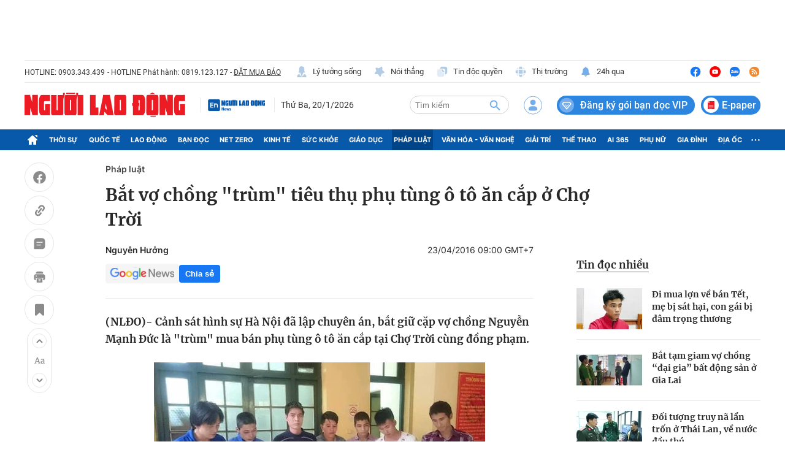

--- FILE ---
content_type: text/html; charset=UTF-8
request_url: https://auto-load-balancer.likr.tw/api/get_client_ip.php
body_size: -136
content:
"3.137.41.136"

--- FILE ---
content_type: text/html; charset=utf-8
request_url: https://nld.com.vn/detail-most-view-1961019.htm
body_size: 1497
content:
<div class="box-category" data-layout="29" data-cd-key=siteid196:highestviewnews:zoneid1961019hour24 data-cd-top=5>
        <div class="box-category-top">
            <h2 class="title-category">
                <a class="box-category-title" href="javascript:;" rel="nofollow" title="Tin đọc nhiều">
                    Tin đọc nhiều
                </a>
            </h2>
        </div>
        <div class="box-category-middle">
                            <div class="box-category-item" data-id="196260120123459953"   >
                    <a class="box-category-link-with-avatar img-resize" href="/di-mua-lon-ve-ban-tet-me-bi-sat-hai-con-gai-bi-dam-trong-thuong-196260120123459953.htm" data-newstype="0"
                title="Đi mua lợn về bán Tết, mẹ bị sát hại, con gái bị đâm trọng thương"  >
                                    <img data-type="avatar"  
                        src="https://nld.mediacdn.vn/zoom/107_67/291774122806476800/2026/1/20/lon-1-17688870966861425812085-0-0-363-581-crop-1768887140912634190469.jpg"
                        alt="Đi mua lợn về bán Tết, mẹ bị sát hại, con gái bị đâm trọng thương" loading=lazy
                        class="box-category-avatar">
                            </a>
        
        <div class="box-category-content">
            <h3 class="box-category-title-text">
                <a data-type="title" data-linktype="newsdetail" data-id="196260120123459953"
                    class="box-category-link-title" data-type="0"
                    data-newstype="0" href="/di-mua-lon-ve-ban-tet-me-bi-sat-hai-con-gai-bi-dam-trong-thuong-196260120123459953.htm"
                    title="Đi mua lợn về bán Tết, mẹ bị sát hại, con gái bị đâm trọng thương"

                   >Đi mua lợn về bán Tết, mẹ bị sát hại, con gái bị đâm trọng thương</a>
                </h3>

                
                
                    </div>

        </div>
                            <div class="box-category-item" data-id="196260120032425339"   >
                    <a class="box-category-link-with-avatar img-resize" href="/bat-tam-giam-vo-chong-dai-gia-bat-dong-san-o-gia-lai-196260120032425339.htm" data-newstype="0"
                title="Bắt tạm giam vợ chồng “đại gia” bất động sản ở Gia Lai"  >
                                    <img data-type="avatar"  
                        src="https://nld.mediacdn.vn/zoom/107_67/291774122806476800/2026/1/19/thumb-img-1302-1768853950434912575137-1768853951921248647104.jpg"
                        alt="Bắt tạm giam vợ chồng “đại gia” bất động sản ở Gia Lai" loading=lazy
                        class="box-category-avatar">
                            </a>
        
        <div class="box-category-content">
            <h3 class="box-category-title-text">
                <a data-type="title" data-linktype="newsdetail" data-id="196260120032425339"
                    class="box-category-link-title" data-type="0"
                    data-newstype="0" href="/bat-tam-giam-vo-chong-dai-gia-bat-dong-san-o-gia-lai-196260120032425339.htm"
                    title="Bắt tạm giam vợ chồng “đại gia” bất động sản ở Gia Lai"

                   >Bắt tạm giam vợ chồng “đại gia” bất động sản ở Gia Lai</a>
                </h3>

                
                
                    </div>

        </div>
                            <div class="box-category-item" data-id="196260118180412534"   >
                    <a class="box-category-link-with-avatar img-resize" href="/doi-tuong-truy-na-lan-tron-o-thai-lan-ve-nuoc-dau-thu-196260118180412534.htm" data-newstype="0"
                title="Đối tượng truy nã lẩn trốn ở Thái Lan, về nước đầu thú"  >
                                    <img data-type="avatar"  
                        src="https://nld.mediacdn.vn/zoom/107_67/291774122806476800/2026/1/18/image-1768734031627276376924-0-0-506-810-crop-17687340351201915581432.jpg"
                        alt="Đối tượng truy nã lẩn trốn ở Thái Lan, về nước đầu thú" loading=lazy
                        class="box-category-avatar">
                            </a>
        
        <div class="box-category-content">
            <h3 class="box-category-title-text">
                <a data-type="title" data-linktype="newsdetail" data-id="196260118180412534"
                    class="box-category-link-title" data-type="0"
                    data-newstype="0" href="/doi-tuong-truy-na-lan-tron-o-thai-lan-ve-nuoc-dau-thu-196260118180412534.htm"
                    title="Đối tượng truy nã lẩn trốn ở Thái Lan, về nước đầu thú"

                   >Đối tượng truy nã lẩn trốn ở Thái Lan, về nước đầu thú</a>
                </h3>

                
                
                    </div>

        </div>
                            <div class="box-category-item" data-id="196260120022630287"   >
                    <a class="box-category-link-with-avatar img-resize" href="/cong-an-gia-lai-thong-tin-ban-dau-ve-vu-cuop-ngan-hang-tao-ton-tai-phuong-hoi-phu-196260120022630287.htm" data-newstype="0"
                title="Công an Gia Lai thông tin ban đầu về vụ cướp ngân hàng táo tợn tại phường Hội Phú"  >
                                    <img data-type="avatar"  
                        src="https://nld.mediacdn.vn/zoom/107_67/291774122806476800/2026/1/19/c2d718b832f0dbae82e1-17688504891461073758948-27-0-464-700-crop-1768850497800951468101.jpg"
                        alt="Công an Gia Lai thông tin ban đầu về vụ cướp ngân hàng táo tợn tại phường Hội Phú" loading=lazy
                        class="box-category-avatar">
                            </a>
        
        <div class="box-category-content">
            <h3 class="box-category-title-text">
                <a data-type="title" data-linktype="newsdetail" data-id="196260120022630287"
                    class="box-category-link-title" data-type="0"
                    data-newstype="0" href="/cong-an-gia-lai-thong-tin-ban-dau-ve-vu-cuop-ngan-hang-tao-ton-tai-phuong-hoi-phu-196260120022630287.htm"
                    title="Công an Gia Lai thông tin ban đầu về vụ cướp ngân hàng táo tợn tại phường Hội Phú"

                   >Công an Gia Lai thông tin ban đầu về vụ cướp ngân hàng táo tợn tại phường Hội Phú</a>
                </h3>

                
                
                    </div>

        </div>
                            <div class="box-category-item" data-id="196260119144104287"   >
                    <a class="box-category-link-with-avatar img-resize" href="/khoi-to-10-doi-tuong-danh-bac-duoc-thua-bang-ket-qua-xo-so-kien-thiet-mien-bac-196260119144104287.htm" data-newstype="0"
                title="Khởi tố 10 đối tượng đánh bạc được thua bằng kết quả xổ số kiến thiết miền Bắc"  >
                                    <img data-type="avatar"  
                        src="https://nld.mediacdn.vn/zoom/107_67/291774122806476800/2026/1/19/ngntnjtjtj-176880815239543632153-0-0-937-1500-crop-1768808235213908522938.png"
                        alt="Khởi tố 10 đối tượng đánh bạc được thua bằng kết quả xổ số kiến thiết miền Bắc" loading=lazy
                        class="box-category-avatar">
                            </a>
        
        <div class="box-category-content">
            <h3 class="box-category-title-text">
                <a data-type="title" data-linktype="newsdetail" data-id="196260119144104287"
                    class="box-category-link-title" data-type="0"
                    data-newstype="0" href="/khoi-to-10-doi-tuong-danh-bac-duoc-thua-bang-ket-qua-xo-so-kien-thiet-mien-bac-196260119144104287.htm"
                    title="Khởi tố 10 đối tượng đánh bạc được thua bằng kết quả xổ số kiến thiết miền Bắc"

                   >Khởi tố 10 đối tượng đánh bạc được thua bằng kết quả xổ số kiến thiết miền Bắc</a>
                </h3>

                
                
                    </div>

        </div>
                    </div>
    </div>
<!--u: 20/01/2026 17:13:08 -->

--- FILE ---
content_type: image/svg+xml
request_url: https://static.mediacdn.vn/nld.com.vn/image/ic-thi-truong.svg
body_size: 815
content:
<svg width="20" height="20" viewBox="0 0 20 20" fill="none"
     xmlns="http://www.w3.org/2000/svg">
    <path opacity="0.4"
          d="M6.37423 17.4251C6.34923 17.4251 6.3159 17.4417 6.2909 17.4417C4.67423 16.6417 3.35757 15.3167 2.54923 13.7001C2.54923 13.6751 2.5659 13.6417 2.5659 13.6167C3.58257 13.9167 4.63257 14.1417 5.67423 14.3167C5.85756 15.3667 6.07423 16.4084 6.37423 17.4251ZM17.4501 13.7084C16.6251 15.3667 15.2501 16.7084 13.5751 17.5167C13.8917 16.4584 14.1584 15.3917 14.3334 14.3167C15.3834 14.1417 16.4167 13.9167 17.4334 13.6167C17.4251 13.6501 17.4501 13.6834 17.4501 13.7084ZM17.5167 6.42507C16.4667 6.1084 15.4084 5.85007 14.3334 5.66673C14.1584 4.59173 13.9001 3.52507 13.5751 2.4834C15.3001 3.3084 16.6917 4.70007 17.5167 6.42507ZM6.37507 2.57423C6.07507 3.5909 5.8584 4.62423 5.6834 5.67423C4.6084 5.8409 3.54173 6.10757 2.4834 6.42423C3.29173 4.74923 4.6334 3.37423 6.29173 2.54923C6.31673 2.54923 6.35006 2.57423 6.37507 2.57423Z"
          fill="#B3CCE5"/>
    <path
        d="M12.9103 5.49102C10.977 5.27435 9.02699 5.27435 7.09366 5.49102C7.30199 4.34935 7.56866 3.20768 7.94366 2.10768C7.96033 2.04102 7.95199 1.99102 7.96033 1.92435C8.61866 1.76602 9.29366 1.66602 10.002 1.66602C10.702 1.66602 11.3853 1.76602 12.0353 1.92435C12.0437 1.99102 12.0437 2.04102 12.0603 2.10768C12.4353 3.21602 12.702 4.34935 12.9103 5.49102ZM5.49199 12.9093C4.34199 12.701 3.20866 12.4343 2.10866 12.0593C2.04199 12.0427 1.99199 12.051 1.92533 12.0427C1.76699 11.3843 1.66699 10.7093 1.66699 10.001C1.66699 9.30102 1.76699 8.61768 1.92533 7.96768C1.99199 7.95935 2.04199 7.95935 2.10866 7.94268C3.21699 7.57601 4.34199 7.30102 5.49199 7.09268C5.28366 9.02602 5.28366 10.976 5.49199 12.9093ZM18.3337 10.001C18.3337 10.7093 18.2337 11.3843 18.0753 12.0427C18.0087 12.051 17.9587 12.0427 17.892 12.0593C16.7837 12.426 15.6503 12.701 14.5087 12.9093C14.7253 10.976 14.7253 9.02602 14.5087 7.09268C15.6503 7.30102 16.792 7.56768 17.892 7.94268C17.9587 7.95935 18.0087 7.96768 18.0753 7.96768C18.2337 8.62602 18.3337 9.30102 18.3337 10.001ZM12.9103 14.5077C12.702 15.6577 12.4353 16.791 12.0603 17.891C12.0437 17.9577 12.0437 18.0077 12.0353 18.0743C11.3853 18.2327 10.702 18.3327 10.002 18.3327C9.29366 18.3327 8.61866 18.2327 7.96033 18.0743C7.95199 18.0077 7.96033 17.9577 7.94366 17.891C7.58129 16.7846 7.29725 15.654 7.09366 14.5077C8.06033 14.616 9.02699 14.691 10.002 14.691C10.977 14.691 11.952 14.616 12.9103 14.5077ZM13.1362 13.1352C11.0539 13.3981 8.94678 13.3981 6.86449 13.1352C6.60157 11.0529 6.60157 8.9458 6.86449 6.86352C8.94678 6.6006 11.0539 6.6006 13.1362 6.86352C13.3991 8.9458 13.3991 11.0529 13.1362 13.1352Z"
        fill="#B3CCE5"/>
</svg>
